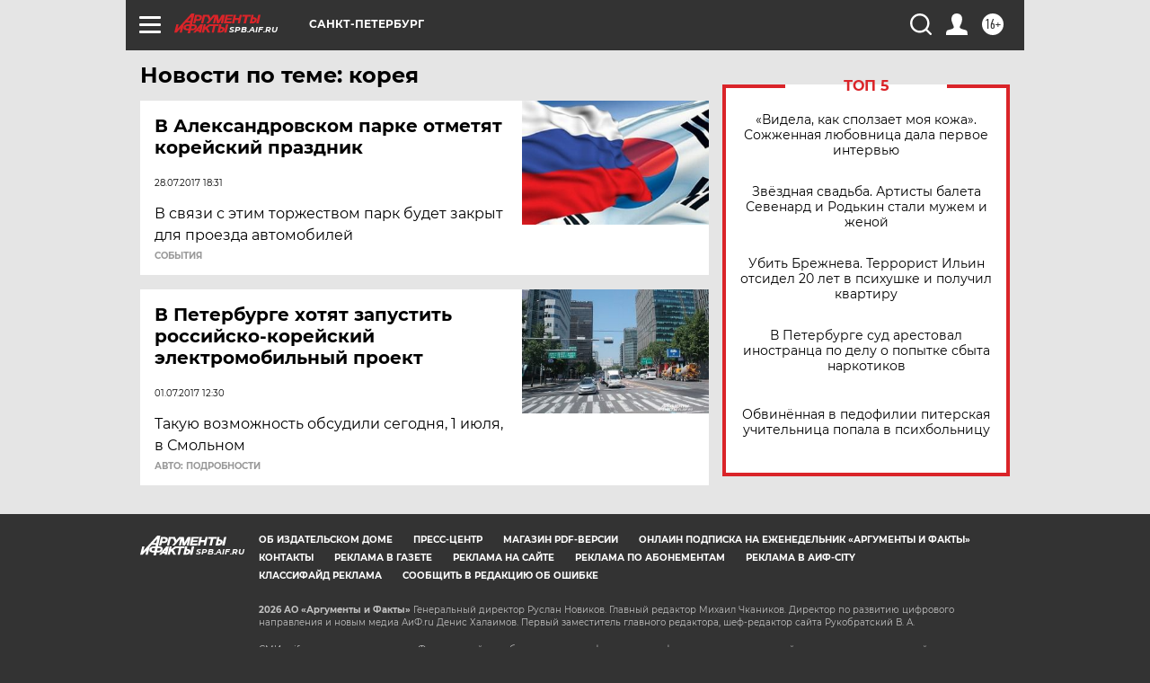

--- FILE ---
content_type: text/html
request_url: https://tns-counter.ru/nc01a**R%3Eundefined*aif_ru/ru/UTF-8/tmsec=aif_ru/61494090***
body_size: -72
content:
13B1651869722320X1769087776:13B1651869722320X1769087776